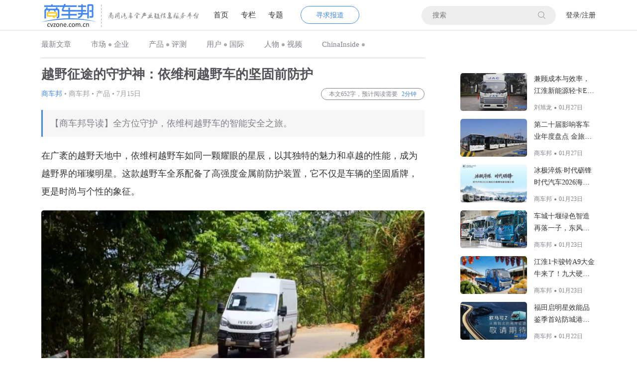

--- FILE ---
content_type: text/html; charset=utf-8
request_url: https://cvzone.com.cn/article/detail/id/15526
body_size: 10154
content:
<!DOCTYPE html> <html lang="zh-cn"> <head> <meta charset="utf-8"> <title>商车邦-越野征途的守护神：依维柯越野车的坚固前防护</title> <meta http-equiv="Content-Type" content="text/html; charset=utf-8"/> <meta http-equiv="X-UA-Compatible" content="IE=edge,chrome=1"> <meta name="viewport" content="width=device-width, initial-scale=1, minimum-scale=1, maximum-scale=1, user-scalable=no"> <link rel="stylesheet" href="/themes/simplebootx/Public/assets/css/global.css"> <link href="/themes/simplebootx/Public/assets/css/base.css" rel="stylesheet" media="all"> <link href="/themes/simplebootx/Public/assets/css/zp_style.css" rel="stylesheet" media="all"> <link href="/themes/simplebootx/Public/assets/css/mm_style.css" rel="stylesheet" media="all"> <script type="text/javascript" src="/themes/simplebootx/Public/assets/js/jquery-3.1.1.min.js"></script> <script type="text/javascript" src="/themes/simplebootx/Public/assets/js/jquery.min.js"></script> <style>    .tags {
        color: #7f8288;
        font-size: 12px;
    }

    .navSecond .active a {
        color: #4186f4;
    }
    .inputStyle{
        width: 100%;
    }
    .popBtnStyle{
        width: 100%;
    }
    .inputStyle01 {
        width: 190px;
    }
</style> </head> <body> <!-- start:头部 --> <div class="header"> <div class="wrapper loginAfter"> <a href="/" class="fl logo"> <img src="/themes/simplebootx/Public/assets/imgs/logo.png"> </a> <ul class="nav fl"> <li class=""> <a href="/">首页</a> </li> <li class=""> <a href="/Column/index">专栏</a> </li> <li class=""> <a href="/Subject/index">专题</a> </li> </ul> <a href="javascript:" class="fl blueBtnBor seekBtn xunqiuBtn">寻求报道</a> <ul class="fr loginBtn"> <li class="rnl"> <a href="javascript:" class="dengluBtn">登录</a>/</li> <li class="rnl"> <a href="javascript:" class="zhuCeBtn">注册</a> </li> </ul> <div class="fr searAll"> <input type="text" value="" name="" id="scpost" placeholder="搜索" class="fl" /> <a href="javascript:" class="fr searBtn" id="scbtn"> <img src="/themes/simplebootx/Public/assets/imgs/sousuo.png"> </a> </div> </div> </div> <script>        //退出登录
        function logout() {
            $.post("/user/index/loginout", { 'logout': 1 }, function (re) {
                console.warn(re);
                if (re.status === 1) {
                    var m = "Article";
                    console.log(m);
                    if ( m === "User"){
                        window.location.href = "/";
                    }else {
                        location.reload();
                    }
                }
            }, 'json');
        }
    </script> <div class="wrapper oh"> <ul class="navSecond leftMenu"> <li> <h5> <a href="/" class="">最新文章</a> </h5> </li> <li class="navbars"> <a href="/list/index/id/3" class="">市场</a> <i class="fl"></i> <a href="/list/index/id/4" class="">企业</a> </li><li class="navbars"> <a href="/list/index/id/5" class="">产品</a> <i class="fl"></i> <a href="/list/index/id/6" class="">评测</a> </li><li class="navbars"> <a href="/list/index/id/17" class="">用户</a> <i class="fl"></i> <a href="/list/index/id/18" class="">国际</a> </li><li class="navbars"> <a href="/list/index/id/10" class="">人物</a> <i class="fl"></i> <a href="/list/index/id/11" class="">视频</a> </li><li class="navbars"> <a href="/list/index/id/21" class="">ChinaInside</a> <i class="fl"></i> <a href="" class="navSecActive"></a> </li> </ul> </div> <!-- <script>    $(function () {
        $('.navbars').mouseover(function () {
            $(this).children('a').css({'color':'#4186f4'});
        });
        $('.navbars').mouseout(function () {
            $(this).children('a').css({'color':'#7f8288'});
        });
    })
</script> --> <!-- end:头部 --> <!-- start:登录 --> <div class="popBox dengluBox"> <div class="resignBox"> <form id="loform"> <a href="javascript:" class="closeBtn dengluClose">X</a> <h3>登录</h3> <div class="formList"> <input type="text" name="mobile" value="" placeholder="手机号/邮箱" class="inputStyle"> </div> <div class="formList"> <input type="password" name="password" value="" placeholder="密码" class="inputStyle"> </div> <div class="oh passStyle"> <input name="savepwd" type="checkbox" value="1" checked="checked" class="" />记住密码
                    <a href="/user/register/forgetpwd" class="fr">忘记密码</a> </div> </form> <div class="mart20 tc"> <input type="submit" value="登录" class="popBtnStyle logbtn"> <p class="mt15 tipss" style="color: red;"></p> <p class="popBoxTxt">没有账号，
                    <a href="javascript:" class="blueTxt regnow">立即注册</a> </p> </div> </div> </div> <!-- end:登录 --> <script>        $(function () {
            $('.logbtn').click(function () {
                var data = $('#loform').serialize();
                var str = '';
                $.post("/user/login/m_dologin", data, function (re) {
                    if (re.status == 0) {
                        $('.tipss').html(re.data);
                    } else if (re.status == 1) {
                        var avatar_src = re.data.avatar === null || re.data.avatar === "" ?"/themes/simplebootx/Public/assets/imgs/user.png":'/data/upload/' +re.data.avatar;
                        var nickname = re.data.user_nicename === null || re.data.user_nicename === ""?re.data.mobile:re.data.user_nicename;
                        str += '<div class="fr loginBtn loginBtn01 uself"><a href="javascript:;" class="loginStyle"><img width="38" height="38" style="border-radius: 50%" src="' + avatar_src + '" class="userIcon">' + nickname + '<img src="/themes/simplebootx/Public/assets/imgs/iconpull.png" class="iconpull"></a><div class="pullNav" style="display: none;"><a href="/;user/profile/avatar;">修改资料</a><a href="/;user/profile/password;">修改密码</a><a href="/;user/center/mycomment;">我的评论</a><a href="/;user/center/commentreply;">评论回复</a><a href="javascript:;" onclick="logout()">退出登录</a></div></div>';
                        $('.rnl').hide();
                        $('.loginBtn').append(str);
                        $('.dengluBox').hide();
                    }
                }, 'json');
            });
        })
    </script> <!-- start:注册 --> <div class="popBox zhuCeBox"> <div class="resignBox"> <a href="javascript:" class="closeBtn zhuCeClose">X</a> <h3>注册</h3> <form id="regform"> <div class="formList"> <input type="text" name="mobile" value="" placeholder="请输入手机号" class="inputStyle rmobile"> </div> <div class="formList oh"> <input type="text" name="mobile_code" value="" placeholder="请输入验证码" class="inputStyle inputStyle01 fl"> <button type="button" class="fr popObtain sendMsg">获取验证码</button> <button type="button" class="fr popObtain second" style="display: none"></button> </div> <div class="formList oh"> <input type="password" name="password" value="" placeholder="请输入密码" class="inputStyle"> </div> <div class="formList"> <input type="password" name="repassword" value="" placeholder="请再次输入密码" class="inputStyle"> </div> <div class="xieyi"> <!-- <input type="checkbox"> -->点击注册代表您已阅读并同意<a href="/user/register/protocol">用户协议</a> </div> </form> <div class="mart20 tc"> <input type="submit" value="注册" class="popBtnStyle regbtn"> <p style="color: red;" class="rtip mt15"></p> <p class="popBoxTxt"> <a href="javascript:" class="blueTxt loginnow">立即登录</a> </p> </div> </div> </div> <!-- end:注册 --> <script>        $(function () {
            $('.sendMsg').click(function () {
                var mobile = $('.rmobile').val();
                $.post("/user/register/send_vcode", { 'mobile': mobile }, function (re) {
                    if (re.status == 0) {
                        $('.rtip').html(re.data);
                        return false;
                    } else if (re.status == 1) {
                        $('.rtip').html("");
                        restCode();
                    }
                }, 'json');
            });
            function restCode() {
                $('.sendMsg').hide();
                var second = 60;
                $('.second').html('重新获取(' + second + ')');
                $('.second').show();
                var timer = setInterval(function () {
                    second -= 1;
                    if (second > 0) {
                        $('.second').html('重新获取(' + second + ')');
                    } else {
                        clearInterval(timer);
                        $('.sendMsg').show();
                        $('.second').hide();
                    }
                }, 1000);
            }
            $('.regbtn').click(function () {
                var data = $('#regform').serialize();
                var str = '';
                $.post("/user/register/m_mobile_register", data, function (re) {
                    if (re.status == 0) {
                        $('.rtip').html(re.data);
                    } else if (re.status == 1) {
                        str += '<div class="fr loginBtn loginBtn01 uself"><a href="javascript:;" class="loginStyle"><img width="38" height="38" style="border-radius: 50%" src="/themes/simplebootx/Public/assets/imgs/user.png" class="userIcon">' + re.data.mobile + '<img src="/themes/simplebootx/Public/assets/imgs/iconpull.png" class="iconpull"></a><div class="pullNav" style="display: none;"><a href="/;user/profile/avatar;">修改资料</a><a href="/;user/profile/password;">修改密码</a><a href="/;user/center/mycomment;">我的评论</a><a href="/;user/center/commentreply;">评论回复</a><a href="javascript:;" onclick="logout()">退出登录</a></div></div>';
                        $('.rnl').hide();
                        $('.loginBtn').append(str);
                        $(".zhuCeBox").hide();
                    }
                }, 'json');
            });
        })
    </script> <!-- start:寻求报道 --> <div class="popBox xunqiuBox"> <div class="resignBox tc xqbd"> <a href="javascript:" class="closeBtn xunqiuClose">X</a> <h3>注册</h3> <p class="xqbdTit">扫描二维码，添加“商车邦”微信为好友</p> <img src="/themes/simplebootx/Public/assets/imgs/ewm.png"> <div class="xqbdTxt"> <p>在微信留言并留下联系方式，注明寻求报道的方向：</p> <p>1.新产品寻求报道</p> <p>2.新品牌寻求报道</p> <p>3.新公司寻求报道</p> <p>4.商用车新闻爆料</p> </div> <a href="javascript:" class="blueBtn authorBtn iknow">我知道了</a> </div> </div> <!-- end:寻求报道 --> <script>        $(function () {
            var href = "/article/detail/id/15526";
            $('.navSecond li').each(function () {
                //alert($(this).attr('hh'));
                if ($(this).attr('hh') == href && $(this).attr('href') != '') {
                    $(this).addClass('active');
                }
            });
            //登录
            $(".dengluBtn").click(function () {
                document.getElementById("loform").reset();
                $(".dengluBox").show();
            });
            $(".dengluClose").click(function () {
                $(".dengluBox").hide();
            });
            //注册
            $(".zhuCeBtn").click(function () {
                document.getElementById("regform").reset();
                $(".zhuCeBox").show();
            });
            $(".zhuCeClose").click(function () {
                $(".zhuCeBox").hide();
            });
            //寻求报道
            $(".xunqiuBtn").click(function () {
                $(".xunqiuBox").show();
            });
            $(".xunqiuClose").click(function () {
                $(".xunqiuBox").hide();
            });
            $('.iknow').click(function () {
                $(".xunqiuClose").click();
            });
            $('.loginnow').click(function () {
                $('.zhuCeBox').hide();
                $(".dengluBox").show();
            });
            $('.regnow').click(function () {
                $(".dengluBox").hide();
                $('.zhuCeBox').show();
            });
            //点击标签跳转
            $(".tags").click(function () {
                // $(document).on('click','.tags',function () {
                var keyword = $(this).html();
                $.post("/search/searchnotes", { 'keyword': keyword }, function (re) {
                    if (re.status == 1) {
                        location.href = "/search/search" +'/keyword/'+ keyword+'/from/1';
                    } else {
                        alert(re.data);
                    }
                }, 'json');
            });
            //搜索功能
            $(document).on('click', '#scbtn', function () {
                var keyword = $('#scpost').val();
                if (keyword == '') {
                    alert('请输入关键词');
                } else {
                    $.post("/search/searchnotes", { 'keyword': keyword }, function (re) {
                        if (re.status == 1) {
                            location.href = "/search/search" +'/keyword/'+ keyword;
                        } else {
                            alert(re.data);
                        }
                    }, 'json');
                }
            });
            $('#scpost').on('keypress', function (ev) {
                if (event.keyCode == 13) {
                    var keyword = $('#scpost').val();
                    if (keyword == '') {
                        alert('请输入关键词');
                        return false;
                    } else {
                        $.post("/search/searchnotes", { 'keyword': keyword }, function (re) {
                            if (re.status == 1) {
                                location.href = "/search/search" +'/keyword/'+ keyword;
                            } else {
                                alert(re.data);
                            }
                        }, 'json');
                    }
                }
            });
            //下拉导航
            $(document).on('mouseover', ".loginBtn01", function () {
                $(".pullNav").css("display", "block");
            });
            $(document).on('mouseout', '.loginBtn01', function () {
                $(".pullNav").css("display", "none");
            });
        })
    </script> <script>        var _hmt = _hmt || [];
        (function() {
            var hm = document.createElement("script");
            hm.src = "https://hm.baidu.com/hm.js?885c3609de8721a402d24a8f966a60ec";
            var s = document.getElementsByTagName("script")[0];
            s.parentNode.insertBefore(hm, s);
        })();
    </script> <!-- <link rel="stylesheet" href="/themes/simplebootx/Public/assets/simpleboot/themes/simplebootx/theme.min.css"> --> <script src="/themes/simplebootx/Public/assets/js/ckplayer/ckplayer.js"></script> <style>			.othercommentTxt .repbox {
				margin: 10px 0 0 0;
			}
		</style> <div class="wrapper oh"> <div class="leftMenu fl mt15"> <div class="article"> <h4 class="articleTit">越野征途的守护神：依维柯越野车的坚固前防护</h4> <dl class="articleOther oh"> <dt class="fl"> <span class="xiaobian">商车邦</span> <span>•</span> <span>商车邦</span> <span>•</span> <span>产品</span> <span>•</span> <span>7月15日</span> </dt> <dd class="fr"> <span>本文652字，预计阅读需要
									<i>																				2分钟
									</i> </span> </dd> </dl> <p class="explain">【商车邦导读】全方位守护，依维柯越野车的智能安全之旅。</p> <div class="post-content"> <p style="line-height: 2em;"><span style="font-size: 18px; font-family: 微软雅黑, &quot;Microsoft YaHei&quot;;">在广袤的越野天地中，依维柯越野车如同一颗耀眼的星辰，以其独特的魅力和卓越的性能，成为越野界的璀璨明星。这款越野车全系配备了高强度金属前防护装置，它不仅是车辆的坚固盾牌，更是时尚与个性的象征。</span></p><p><img src="/data/upload/ueditor/20240715/6694c78a78363.png" title="36.png" alt="36.png"/></p><p style="line-height: 2em;"><span style="font-size: 18px; font-family: 微软雅黑, &quot;Microsoft YaHei&quot;;">让我们从依维柯越野车的坚固身躯说起。它采用了经过CAE分析和道路试验双重验证的高强度钢材，如同一座坚不可摧的钢铁堡垒，无论面对崇山峻岭、泥泞沼泽还是荒漠风沙，都能以无畏的姿态，抵御外界的冲击与碰撞，为驾驶者提供坚如磐石的前部保护。</span></p><p><img src="/data/upload/ueditor/20240715/6694c791821d8.png" title="37.png" alt="37.png"/></p><p style="line-height: 2em;"><span style="font-size: 18px; font-family: 微软雅黑, &quot;Microsoft YaHei&quot;;">依维柯越野车前防护装置的中部，点缀着精致的银色塑料装饰件，这些装饰件上还巧妙地融入了中国传统纹饰，宛如璀璨星辰，为车辆增添了一抹超凡脱俗的时尚感。</span></p><p><img src="/data/upload/ueditor/20240715/6694c79753083.png" title="38.png" alt="38.png"/></p><p style="line-height: 2em;"><span style="font-size: 18px; font-family: 微软雅黑, &quot;Microsoft YaHei&quot;;">更令人赞叹的是，依维柯越野车前防护装置中下部预留了绞盘选装位，为越野车爱好者提供了广阔的个性化改装空间。你可以根据自己的喜好和需求，将依维柯越野车打造成为独一无二的伙伴，一同征服未知与挑战的旅途。</span></p><p><img src="/data/upload/ueditor/20240715/6694c79d33115.png" title="39.png" alt="39.png"/></p><p style="line-height: 2em;"><span style="font-size: 18px; font-family: 微软雅黑, &quot;Microsoft YaHei&quot;;">此外，依维柯越野车前防护装置的格栅还可选配先进的360°摄像头和AEBS雷达，这如同为驾驶者提供了一双敏锐的“鹰眼”，使他们能够在行驶过程中全方位、无死角地洞察周围环境，极大地提升了行驶的安全性与便利性。</span></p><p><img src="/data/upload/ueditor/20240715/6694c7a3a45ce.png" title="40.png" alt="40.png"/></p><p style="line-height: 2em;"><span style="font-size: 18px; font-family: 微软雅黑, &quot;Microsoft YaHei&quot;;">依维柯越野车的高强度前防护装置，不仅是一款坚固的防护装备，更是一款集时尚气质、个性化改装空间和先进智能配置于一身的顶级越野车装备。它以卓越的品质和表现，为越野车爱好者们打开了通往无限可能的大门。</span></p><p><img src="/data/upload/ueditor/20240715/6694c7aa1c52e.png" title="41.png" alt="41.png"/></p><p style="line-height: 2em;"><span style="font-size: 18px; font-family: 微软雅黑, &quot;Microsoft YaHei&quot;;">如果你是对越野车充满热情、追求极致的探险者，那么依维柯越野车，搭载着高强度金属前防护装置，将是你征服征途的忠实伙伴，与你一同乘风破浪，勇往直前。</span></p> </div> <p class="otherExplain">本文经授权发布，不代表商车邦立场。如若转载请联系原作者。</p> <div class="otherLabel"> <a href="/search/search/keyword/产品/from/1">产品</a> </div> <div class="shareLink"> <span class="sico">分享至</span> <a class="jiathis_button_cqq"> <img src="/themes/simplebootx/Public/assets/imgs/qq.png"> </a> <a class="jiathis_button_weixin"> <img src="/themes/simplebootx/Public/assets/imgs/wx.png"> </a> <a class="jiathis_button_tsina"> <img src="/themes/simplebootx/Public/assets/imgs/wb.png"> </a> <a href="http://www.jiathis.com/share" class="jiathis jiathis_txt jiathis_separator" target="_blank"></a> </div> <script type="text/javascript">              var jiathis_config = {
                  summary: "",
                  shortUrl: false,
                  hideMore: false
              }
					</script> <script type="text/javascript" src="http://v3.jiathis.com/code/jia.js" charset="utf-8"></script> </div> <div class="comment"> <div class="commentTit oh"> <h3 class="fl">我要评论</h3> <p class="fr articleLogin"> <a href="javascript:"
									 class="blueTxt commentlogin">登录
								</a>								后可以评论
							</p> </div> <script>              $(function () {
                  $(document).on('click', '.commentlogin', function () {
                      $(".dengluBox").show();
                  })
              })
					</script> <div class="mt15"> <form id="commentform"> <textarea class="areaTxt" name="content" id="commentTxt"></textarea> <input type="hidden" name="post_title" value="越野征途的守护神：依维柯越野车的坚固前防护"/> <input type="hidden" name="post_table" value="aa5fE+lASIO2WKytCbjONDywbRNhMHI/c1ArRMe4m6j7OQ"/> <input type="hidden" name="post_id" value="15526"/> <input type="hidden" name="to_uid" value="0"/> <input type="hidden" name="parentid" value="0"/> <input type="hidden" name="url" value="https://cvzone.com.cn/article/detail/id/15526"> </form> <div class="submitComment oh"> <button type="button" class="fr subcomment">提交评论</button> </div> </div> </div> <div class="commentTit commentsTit"> <h3 class="">评论详情</h3> </div> <div class="comment mt15 comcon"> <div class="pagination"> <ul></ul> </div> </div> <script>            $(function () {
                var hasComments = "";
                if (!hasComments) {
                    $(".commentsTit,.comcon").hide();
                }
                /**
                 * 提交评论
                 */
                $(document).on('click', '.subcomment', function () {
                    var data = $('#commentform').serialize();
                    $.post("/comment/comment/do_post", data, function (re) {
                        var str = '';
                        if (re.status === 1 || re.status === "1") {
                            $("#commentTxt").val("");
                            var obj = re.data.s;
                            var uobj = re.data.u;
                            uobj.avatar = uobj.avatar !== "" ? '/data/upload/' + uobj.avatar : '/public/images/headicon.png';
                            str += '<div class="oh mart20"><div class="commentImg fl"><img src="' + uobj.avatar + '"></div><div class="commentTxtBox"><div class="oh commentTxt"><span class="commentName fl">' + obj.full_name + '</span><span class="fl commentTime">' + obj.ctime + '</span><a href="javascript:;" onclick="reply(this)" class="blueTxt fr">回复</a></div><p>' + obj.content + '</p></div></div>';
                            $('.comcon').prepend(str);
                            $(".commentsTit,.comcon").show();
                        } else {
                            alert(re.info);
                            return false;
                        }
                    }, 'json');
                });
            });

            function reply(ev) {
                var str = '<div class="commentTxtBox repbox" style="display: none"><input type="text" class="reptxt" style="width: 580px;height: 30px;border:1px solid #dcdcdc">&nbsp;<a href="javascript:;" onclick="subrep(this)" class="blueTxt resub" style="height:30px;line-height:30px;padding:0 10px;border-radius:5px;background:#4186f4;color:#fff;">提交</a></div>';
                var para = $(ev).parents('.commentdata');
                $('.repbox').remove();
                para.after(str);
                $('.repbox').show();
                $('.reptxt').focus();
            }

            function subrep(ev) {
                var pera = $(ev).parent().prev('.commentdata');
                var rparent = $(ev).parent();
                var ap = $(ev).parents('.oth').children('.othercommentTxt');
                var data = {
                    'post_title': "越野征途的守护神：依维柯越野车的坚固前防护",
                    'post_table': "dd4741tlzBO3fxv2v9KR22qdXHl9AC/yI8Ulh24gsb/VEA",
                    'post_id': "15526",
                    'to_uid': pera.attr('data-uid'),
                    'parentid': pera.attr('data-id'),
                    'content': $(ev).prev('input').val(),
                    'url': encodeURIComponent(location.href)
                };
                $.post("/comment/comment/do_post", data, function (re) {
                    var str = '';
                    if (re.status == 1) {
                        var obj = re.data.s;
                        var uobj = re.data.u;
                        str += '<li class="commentdata" data-id="' + re.data.id + '" data-uid="' + uobj.id + '" data-username="' + obj.full_name + '" id="comment' + re.data.id + '"><div class="oh commentTxt"><span class="commentName fl">' + obj.full_name + '</span><span class="fl commentTime">' + obj.ctime + '</span></div><p>' + obj.content + '</p></li>';
                        rparent.remove();
                        ap.prepend(str);
                    } else if (re.status == 0) {
                        alert(re.info);
                    }
                }, 'json');
            }
				</script> <div class="articleBorder"> <div class="commentTit"> <h3 class="">相关文章</h3> </div> <ul class="articleBox oh"> <li> <a href="/article/detail/id/17912"> <div class="labelGroup"> <!-- --> <span class="labelStyle">产品</span> <!-- --> <!-- --> <span class="labelStyle bluebgStyle">原创</span> <!-- --> </div> <img src="https://cvzone.com.cn/data/upload/uploadfile/20260127133203.jpeg"> <p>兼顾成本与效率，江淮新能源轻卡EV9具有哪些差异化技术优势</p> </a> </li><li> <a href="/article/detail/id/17908"> <div class="labelGroup"> <!-- --> <span class="labelStyle">产品</span> <!-- --> <!--  --> </div> <img src="https://cvzone.com.cn/data/upload/uploadfile/20260126135906.jpeg"> <p>第二十届影响客车业年度盘点 金旅客车三大奖项荣耀绽放</p> </a> </li><li> <a href="/article/detail/id/17899"> <div class="labelGroup"> <!-- --> <span class="labelStyle">产品</span> <!-- --> <!--  --> </div> <img src="https://cvzone.com.cn/data/upload/uploadfile/20260123104514.jpeg"> <p>冰极淬炼·时代砺锋 时代汽车2026海拉尔高寒性能征服之旅即将启程</p> </a> </li><li> <a href="/article/detail/id/17900"> <div class="labelGroup"> <!-- --> <span class="labelStyle">产品</span> <!-- --> <!--  --> </div> <img src="https://cvzone.com.cn/data/upload/uploadfile/20260123105611.jpeg"> <p>车城十堰绿色智造再落一子，东风商用车D600新智慧工厂投产启新程！</p> </a> </li><li> <a href="/article/detail/id/17897"> <div class="labelGroup"> <!-- --> <span class="labelStyle">产品</span> <!-- --> <!--  --> </div> <img src="https://cvzone.com.cn/data/upload/uploadfile/20260122155601.jpeg"> <p>江淮1卡骏铃A9大金牛来了！九大硬核升级，真的不一般</p> </a> </li><li> <a href="/article/detail/id/17902"> <div class="labelGroup"> <!-- --> <span class="labelStyle">产品</span> <!-- --> <!--  --> </div> <img src="https://cvzone.com.cn/data/upload/uploadfile/20260123171241.jpeg"> <p>福田启明星效能品鉴季首站防城港站即将启幕，欧马可Z领军出征</p> </a> </li> </ul> </div> </div> <div class="rightMenu fr mt15"> <!-- start:作者 --> <!-- end:作者 --> <!-- start:小图文 --> <a href="/article/detail/id/17912" class="fr"> <dl class="smallPicList oh mt15"> <dt> <img src="https://cvzone.com.cn/data/upload/uploadfile/20260127133203.jpeg"> </dt> <dd> <h5>兼顾成本与效率，江淮新能源轻卡EV9具有哪些差异化技术优势</h5> <ul class="picBottom"> <li>刘旭龙</li> <li> <i></i> </li> <li>01月27日</li> </ul> </dd> </dl> </a> <a href="/article/detail/id/17908" class="fr"> <dl class="smallPicList oh mt15"> <dt> <img src="https://cvzone.com.cn/data/upload/uploadfile/20260126135906.jpeg"> </dt> <dd> <h5>第二十届影响客车业年度盘点 金旅客车三大奖项荣耀绽放</h5> <ul class="picBottom"> <li>商车邦</li> <li> <i></i> </li> <li>01月27日</li> </ul> </dd> </dl> </a> <a href="/article/detail/id/17899" class="fr"> <dl class="smallPicList oh mt15"> <dt> <img src="https://cvzone.com.cn/data/upload/uploadfile/20260123104514.jpeg"> </dt> <dd> <h5>冰极淬炼·时代砺锋 时代汽车2026海拉尔高寒性能征服之旅即将启程</h5> <ul class="picBottom"> <li>商车邦</li> <li> <i></i> </li> <li>01月23日</li> </ul> </dd> </dl> </a> <a href="/article/detail/id/17900" class="fr"> <dl class="smallPicList oh mt15"> <dt> <img src="https://cvzone.com.cn/data/upload/uploadfile/20260123105611.jpeg"> </dt> <dd> <h5>车城十堰绿色智造再落一子，东风商用车D600新智慧工厂投产启新程！</h5> <ul class="picBottom"> <li>商车邦</li> <li> <i></i> </li> <li>01月23日</li> </ul> </dd> </dl> </a> <a href="/article/detail/id/17897" class="fr"> <dl class="smallPicList oh mt15"> <dt> <img src="https://cvzone.com.cn/data/upload/uploadfile/20260122155601.jpeg"> </dt> <dd> <h5>江淮1卡骏铃A9大金牛来了！九大硬核升级，真的不一般</h5> <ul class="picBottom"> <li>商车邦</li> <li> <i></i> </li> <li>01月23日</li> </ul> </dd> </dl> </a> <a href="/article/detail/id/17902" class="fr"> <dl class="smallPicList oh mt15"> <dt> <img src="https://cvzone.com.cn/data/upload/uploadfile/20260123171241.jpeg"> </dt> <dd> <h5>福田启明星效能品鉴季首站防城港站即将启幕，欧马可Z领军出征</h5> <ul class="picBottom"> <li>商车邦</li> <li> <i></i> </li> <li>01月22日</li> </ul> </dd> </dl> </a> <!-- end:小图文 --> </div> </div> <!-- start:头部 --> <div class="footer oh"> <div class="wrapper oh foot"> <dl class="fl footAbout"> <dt>关于商车邦</dt> <dd><a href="/portal/aboutus/about">关于我们</a></dd> <dd><a href="/portal/aboutus/seek">寻求报道</a></dd> <dd><a href="/portal/aboutus/cooperate">商务合作</a></dd> <dd><a href="/portal/aboutus/contribute">我要投稿</a></dd> </dl> <dl class="fl footAbout"> <dt>入驻平台</dt> <dd> <ul class="landPlatform oh"> <li><a target="_blank" href="https://www.toutiao.com/c/user/62362659900/#mid=1592787872936967">今日头条</a></li> <li><a target="_blank" href="http://a.mp.uc.cn/media?mid=727eacf9bfc8422d9c26e66077062874&amp;from=xss&amp;uc_param_str=frdnsnpfvecpntnwprdssskt&amp;uc_biz_str=S:custom%7CC:iflow_ncmt">大鱼号</a></li> <li><a target="_blank" href="https://baijiahao.baidu.com/u?app_id=1601062371498891&amp;fr=bjharticle">百家号</a></li> <li><a target="_blank" href="https://chejiahao.autohome.com.cn/Authors/68522201#pvareaid=2108153">车家号</a></li> <li><a target="_blank" href="https://www.qctt.cn/author/1170616">汽车头条</a></li> <li><a target="_blank" href="http://mp.sohu.com/profile?xpt=MTAxOTc4NTY0NDk5MTM4OTY5NkBzb2h1LmNvbQ==&amp;_f=index_pagemp_1">搜狐号</a></li> <li><a target="_blank" href="https://new.qq.com/omn/author/22072412">企鹅号</a></li> <li><a target="_blank" href="http://www.yidianzixun.com/channel/m851269?searchword=%E5%95%86%E8%BD%A6%E9%82%A6">一点资讯</a></li> <li><a target="_blank" href="https://weibo.com/6490491083/manage">新浪微博</a></li> <li><a target="_blank" href="https://cvzone.com.cn/sitemap.html">网站地图</a></li> </ul> </dd> </dl> <dl class="fl footAbout"> <dt>合作伙伴</dt> <dd> <ul class="coopPartner oh"> <li><a target="_blank" href="http://www.xmjl.com/index.html?aspxerrorpath=/products.aspx">金旅客车</a></li> <li><a target="_blank" href="http://www.volvotrucks.com.cn/zh-cn/home.html">沃尔沃卡车</a></li> <li><a target="_blank" href="http://www.aumantruck.com/">福田戴姆勒</a></li> <li><a target="_blank" href="http://www.fawjiefang.com.cn">一汽解放</a></li> <li><a target="_blank" href="http://www.dfcv.com.cn/Index.aspx">东风商用车</a></li> <li><a target="_blank" href="https://www.weichaipower.com/">潍柴动力</a></li> <li><a target="_blank" href="http://www.cnhtc.com.cn/view/index.aspx">中国重汽</a></li> <li><a target="_blank" href="http://www.jac.com.cn">江淮汽车</a></li> <li><a target="_blank" href="https://www.daimler.com/en/">戴姆勒集团</a></li> <li><a target="_blank" href="https://www.scania.com/cn/zh_cn/home.html">斯堪尼亚中国</a></li> <li><a target="_blank" href="http://www.manchina.com.cn">曼恩商用车中国</a></li> <li><a target="_blank" href="https://cv.byd.com/">比亚迪商用车</a></li> <li><a target="_blank" href="http://www.naveco.com.cn/">南京依维柯</a></li> <li><a target="_blank" href="http://www.foton.com.cn/webback/html/index.html">福田汽车</a></li> <li><a target="_blank" href="https://www.cummins.com.cn/">康明斯中国</a></li> <li><a target="_blank" href="https://www.dayunmotor.com/?medium=01&amp;key2=%EF%BF%BD%EF%BF%BD%EF%BF%BD%EF%BF%BD&amp;category_path=01.00.00.00.00.00&amp;sort_type=sort_sale_amt_desc">大运重卡</a></li> <li><a target="_blank" href="https://www.geelycv.com/#/index">远程汽车</a></li> <li><a target="_blank" href="https://www.beijingtrucks.com/">北汽重卡</a></li> </ul> </dd> </dl> <dl class="fr ewmList"> <!-- <dt><img src="/themes/simplebootx/Public/assets/imgs/ewm.png" /></dt> --> <dt><img src="/themes/simplebootx/Public/assets/imgs/ewm.jpg" /></dt> <dd>扫描二维码，关注商车邦微信</dd> </dl> </div> <!-- <div class="wrapper oh"> <a href="http://www.miitbeian.gov.cn/" class="beian" target="_blank">京ICP备18007823号</a> </div> --> <div style="width:300px;margin:0 auto; padding:20px 0;"> <a target="_blank" href="http://www.beian.miit.gov.cn" style="display:inline-block;text-decoration:none;height:20px;line-height:20px;"> <p style="float:left;height:20px;line-height:20px;margin: 0px 0px 0px 50px; color:#939393;">京ICP备18007823号</p> </a> <div></div> <a target="_blank" href="https://www.beian.gov.cn/" style="display:inline-block;text-decoration:none;height:20px;line-height:20px;"> <img src="/themes/simplebootx/Public/assets/images/beiAn.png" style="float:left;" /> <p style="float:left;height:20px;line-height:20px;margin: 0px 0px 0px 5px; color:#939393;">京公网安备 11010502035343号</p> </a> </div> </div> <!-- end:头部 --> <script>        $(function () {
            var issetAboutArticles = 'Array';
            if (!issetAboutArticles) {
                $(".articleBorder").hide();
            }
            $(".post-content img").attr("title","");
        });
		</script> </body> </html>

--- FILE ---
content_type: text/css
request_url: https://cvzone.com.cn/themes/simplebootx/Public/assets/css/global.css
body_size: 1788
content:
/* 焦点图 */
div,dl,dt,dd,ul,ol,li,h1,h2,h3,h4,h5,h6,pre,form,p,blockquote,th,td {
	margin:0;
	padding:0;
}
body {
	font-size:16px;
	font-family:"微软雅黑",Helvetica;
	overflow-x:hidden;
}
img {
	border:none;
}
.slidest .slide .slide-left img {
	min-height:250px;
	*height:250px;
}
*,*:before,*:after {
	-webkit-box-sizing:border-box;
	-moz-box-sizing:border-box;
	box-sizing:border-box;
}
.clearfix:before,.clearfix:after {
	content:" ";
	display:table;
}
.clearfix:after {
	clear:both;
}
.example-slide {
	width:770px;
	height:327px;
	position:relative;
	margin-bottom: 7px;
}
.example-slide .slidest {
	position:absolute;
	z-index:100;
	width:770px;
}
.slidest .slides_container .slide-all {
	float:left;
	width:770px;
}
.slides_container .slide-all a {
	width:100%;
	display:block;
	overflow:hidden;
}
.slides_container .slide-all a img {
	width:100%;
}
.slidest .caption {
	z-index:500;
	position:absolute;
	left:0;
	background:url(../images/whitebg.png) repeat;
	color:#fff;
	bottom:0;
	height:38px;
	width:100%;
	_height:58px;
}
.slidest .caption p {
	height:38px;
	line-height:38px;
	padding-left:10px;
}
.slidest .slides_container .slide-left {
	float:left;
	width:344px;
}
.slidest .slides_container .slide-right {
	float:right;
	position:relative;
	width:352px;
	padding-left:20px;
	_padding-left:10px;
}
.slides_container .slide-left img {
	width:344px;
	display:block;
	overflow:hidden;
}
.slidest .slides_container {
	width:770px;
	overflow:hidden;
	position:relative;
	display:none;
}
.slidest .slides_container .slide {
	width:770px;
	height:327px;
	display:block;
}
.dottedBg{
	width: 76px;
	height: 327px;
	background: rgba(0,0,0,0.2);
	z-index: 10;
	overflow: hidden;
}
.dottedBgLeft{
	position:absolute;
	top: 0px;
	left:0px;
	border-top-left-radius: 5px;
	border-bottom-left-radius: 5px;
}
.dottedBgRight{
	position:absolute;
	top: 0px;
	right:0px;
	border-top-right-radius: 5px;
	border-bottom-right-radius: 5px;
}
.slidest .prev {
	position:absolute;
	display:block;
	z-index:100;
	background:url(../images/left-btn.png) no-repeat;
	top:50%;
	left: 50%;
	width:40px;
	height:40px;
	-webkit-transform: translate(-50%, -50%);
    -moz-transform: translate(-50%, -50%);
    -ms-transform: translate(-50%, -50%);
    -o-transform: translate(-50%, -50%);
    transform: translate(-50%, -50%);
}
.slidest .next {
	right:0px;
	position:absolute;
	display:block;
	z-index:100;
	background:url(../images/right-btn.png) no-repeat;
	top:50%;
	left: 50%;
	width:40px;
	height:40px;
	-webkit-transform: translate(-50%, -50%);
    -moz-transform: translate(-50%, -50%);
    -ms-transform: translate(-50%, -50%);
    -o-transform: translate(-50%, -50%);
    transform: translate(-50%, -50%);
}
/*.slidest a.next:hover {
	background:url(../images/topicarrow_hover.png) 40px 0px;
}
.slidest a.prev:hover {
	background:url(../images/topicarrow_hover.png) 0px 0px;
}*/
.slidest .pagination {
	/*margin-left:290px;
	padding-left:60px\9;*/
	height:4px;
	padding:10px 0;
	position: absolute;
	bottom: 10px;
	left: 50%;
	-webkit-transform: translate(-50%, 0%);
    -moz-transform: translate(-50%, 0%);
    -ms-transform: translate(-50%, 0%);
    -o-transform: translate(-50%, 0%);
    transform: translate(-50%, 0%);
    z-index: 10;
}
.slidest .pagination li {
	float:left;
	margin:0 2px;
	list-style:none;
}
.slidest .pagination li a {
	width:30px;
	height:0;
	padding-top:4px;
	background-color:#ddd;
	float:left;
	overflow:hidden;
}
.slidest .pagination li.current a {
	background-color:#2498ff;
	width:50px;
}
/*.slidest:hover  a.prev {
	background:url(../images/topicarrow_hover.png) 0px 0px;
}
.slidest:hover a.next {
	background:url(../images/topicarrow_hover.png) 40px 0px;
}*/
/*右边文字*/
.slide-right .hotinfo-tit {
	text-align:left;
	padding:10px 5px;
	font-size:22px;
	font-weight:bold;
	line-height:30px;
	font-family:微软雅黑;
	font-style:normal;
}
.slide-right .hotinfo-desc {
	font-size:12px;
	line-height:15px;
	margin-top:10px;
}
.slide-right .hotinfo-item {
	font-size:12px;
	padding:10px 0;
	position:relative;
	margin-top:10px;
}
.slide-right .hotinfo-item img {
	display:inline-block;
	width:32px;
	height:32px;
	border-radius:100%;
	margin-right:10px;
	vertical-align:middle;
	overflow:visible;
}
.slide-right .p-color,.p-color:hover,.p-color a,.p-color a:hover {
	color:#2498fd;
}
.left {
	float:left;
}
.slide-right .hotinfo-item .hotinfo-link {
	position:absolute;
	width:90px;
	height:34px;
	top:10px;
	right:0;
}
.slide-right .author {
	padding-bottom:3px;
}
.slide-right .author p a {
	font-size:12px;
	text-decoration:none;
}
.slide-right .hotinfo-link .button {
	padding:8px 20px;
	font-size:12px;
	display:inline-block;
	border-style:solid;
	border-width:1px;
	cursor:pointer;
	font-weight:normal;
	line-height:normal;
	position:relative;
	text-decoration:none;
	text-align:center;
	background-color:#2498fd;
	border-color:#2498fd;
	color:#ffffff;
}
.slide-right img.doublearrow {
	height:12px;
	width:12px;
	position:absolute;
	margin-top:3px;
}

.slideLeft{
	position: relative;
	width: 483px;
	height: 327px;
	border-radius: 5px;
	overflow: hidden;
}
.slideLeft img{
	width: 100%;
}
.slideWord{
	position: absolute;
	bottom: 0px;
	left: 0px;
	width: 100%;
	padding: 16px 2%;
	text-align: center;
	font-size: 20px;
	background: rgba(0,0,0,0.8);
	border-bottom-left-radius: 5px;
	border-bottom-right-radius: 5px;
	color: #fff;
}
.slideRight{
	width: 272px;
}
.slideTwo{
	display: block;
	position: relative;
	height: 156px;
	border-radius: 5px;
	overflow: hidden;
}
.slideTwo img{
	width: 100%;
	/*height: 200px;*/
}
.slideSmallWord{
	width: 100%;
	padding: 6px 3% 5px 3%;
}
.slideSmallWord span{
	font-size: 14px;
	line-height: 14px;
	display: -webkit-box;
	-webkit-box-orient: vertical;
	-webkit-line-clamp: 2;
	overflow: hidden;
	text-align: left;
	color: #fff;
}
.slideThree{
	margin: 15px 0 0 0;
}

--- FILE ---
content_type: text/css
request_url: https://cvzone.com.cn/themes/simplebootx/Public/assets/css/base.css
body_size: 1831
content:
html, body, div, span, h1, h2, h3, h4, h5, h6, p, a, em, img, q, s, small, strong, b, u, i, dl, dt, dd, ol, ul, li, form, label, table, caption, tbody, tfoot, thead, tr, th, td, article, footer, header, menu, nav, section, time, audio, video, button, textarea {
	margin: 0;
	padding: 0;
	border: 0;
	font-size: 14px;
	font-family: "Microsoft YaHei";
	font-weight: normal;
	vertical-align: baseline;
	text-decoration: none;
	color: #343434;
}
a {
	display: inline-block;
	text-decoration: none;
}
ol, ul {
	list-style: none;
}
blockquote, q {
	quotes: none;
}
blockquote:before, blockquote:after, q:before, q:after {
	content: '';
	content: none;
}
table {
	border-collapse: collapse;
	border-spacing: 0;
}
img{
	border-radius: 5px;
    overflow: hidden;
}
input,textarea,select{
	font-family: "微软雅黑";
}
.tc{
	text-align: center;
}
.clear {
	clear: both;
}
.fl {
	float: left;
}
.fr {
	float: right;
}
.oh{
	overflow: hidden;
}
.clearfloat {
	zoom: 1;
}
.clearfloat:after {
	display: block;
	clear: both;
	content: "";
	overflow: hidden;
	height: 0;
}
.spill {
	white-space: nowrap;
	overflow: hidden;
	text-overflow: ellipsis;
}
.wrapper{
	width: 1114px !important;
	margin: 0 auto;
}
.fs12{
	font-size: 12px;
}
.fs14{
	font-size: 14px;
}
.blueBtnBor{
	border: 1px solid #4186f4;
	color: #4186f4;
	border-radius: 50px;
}
.blueBtnBor:hover{
	border: 1px solid #4186f4;
	background: #4186f4;
	color: #fff;
}
.blueBtn{
	background: #4186f4;
	color: #fff;
	border-radius: 50px;
}
.blueBtn:hover{
	background: #5092fa;
}
.blackBtn{
	background: rgba(0,0,0,0.4);
}
/*.blueBtn{
	background: #4186f4;
}*/
/*==start:头部==*/
.header{
	height: 62px;
	border-bottom: 2px solid #eee;
}
.logo{
	margin: 7px 0 0 0;
}
.nav{
	margin: 0 0 0 20px;
}
.nav li{
	float: left;
	height: 60px;
	line-height: 60px;
	margin-right: 5px;
}
.nav li a{
	padding: 0 10px;
	font-size: 15px;
}
.nav li.navActive{
	border-bottom: 4px solid #4186f4;
}
.nav li.navActive a{
	font-weight: bold;
}
.nav li:hover{
	border-bottom: 4px solid #4186f4;
}
.nav li:hover a{
	color: #4186f4;
	/*font-weight: bold;*/
}
.seekBtn{
	height: 36px;
	line-height: 36px;
	padding: 0 30px;
	margin: 12px 20px;
	font-size: 14px;
}
.searAll{
	width: 270px;
	height: 38px;
	background: #eeeeee;
	border-radius: 100px;
	margin: 12px 20px 0 0px;
}
.searAll input{
	width: 210px;
	height: 38px;
	line-height: 38px;
	background: none;
	border:none;
	outline: none;
	margin: 0 0 0 20px;
	/*font-weight: bold;*/
	font-size: 14px;
}
.searBtn{
	margin: 11px 20px 0 0;
}
.loginBtn li{
	float: left;

}
.loginBtn li a{
	line-height: 62px;
	font-size: 14px;
}
.loginBtn li a:hover{
	color: #4186f4;
}
.navSecond{
	height: 55px;
	line-height: 55px;
	border-bottom: 1px solid #d2d2d2;
}
.navSecond li{
	margin: 0 40px 0 0;
}
.navSecond li,.navSecond li a{
	float: left;
}
.navSecond li h5 a{
	/*font-weight: bold;*/
	color: #7f8288;
}
.navSecond li a{
	color: #7f8288;
	font-size: 15px;
}
.navSecond li a:hover{
	color:#4186f4; 
}
.navSecond li a.navSecActive{
	color:#4186f4; 
}
.navSecond li i{
	/*display: inline-block;*/
	width: 6px;
	height: 6px;
	background: #aaa;
	border-radius: 100px;
	margin: 24.5px 5px;
}
/*.navSecond li:hover i{
	background: #4186f4;
}*/
/*==end:头部==*/
/*==start:底部==*/
.footer{
	min-height: 334px;
	background: #272b32;
	margin: 45px 0 0 0;
}
.foot{
	margin-top: 42px;
}
.footAbout{
	margin: 0 42px 0 0;
}
.footAbout dt{
	font-size: 14px;
	color: #fff;
	margin-bottom: 46px;
}
.footAbout dd{
	margin-bottom: 26px;
}
.footAbout dd a{
	font-size: 14px;
	color: rgba(255,255,255,0.4);
}
.footAbout dd a:hover{
	color: rgba(255,255,255,1);
}
.landPlatform{
	width: 210px;
}
.landPlatform li{
	float: left;
	/*max-width: 68px;
	max-height: 30px;*/
	margin:0 20px 26px 0;
	text-align: center;
	/*overflow: hidden;*/
}
/*.landPlatform li:nth-child(3n+1){
	margin-right: 0px;
}*/
.landPlatform li a{
	/*opacity: 0.3;*/
	color: rgba(255,255,255,0.4);
}
/*.landPlatform li a:hover{
	opacity: 0.9;
}*/
.landPlatform li a img{
	max-width: 68px;
	max-height: 30px;
}
.coopPartner{
	width: 420px;
}
.coopPartner li{
	float: left;
	width: 120px;
	max-height: 80px;
	overflow: hidden;
	margin:0 30px 26px 0;
}
.coopPartner li:nth-child(3n){
	margin: 0 0 26px 0;
}
.coopPartner li a{
	color: rgba(255,255,255,0.4);
}
.coopPartner li a img{
	width: 100%;
}
.ewmList{
	width: 180px;
	text-align: center;
	margin: 50px 0 0 0;
}
.ewmList dt img{
	border-radius: 0px;
}
.ewmList dd{
	color: rgba(255,255,255,0.4);
	font-size: 12px;
}
.beian{
	font-size: 14px;
	color: rgba(255,255,255,0.4);
}
.beian:hover{
	color: rgba(255,255,255,1);
}
/*==end:底部==*/
.leftMenu{
	width: 770px;
}
.rightMenu{
	width: 272px;
}
.imgTag{
	position: absolute;
	top: 5px;
	left: 5px;
	z-index: 999;
}
.imgTag li{
	float: left;
	height: 22px;
	line-height: 22px;
	padding: 0 8px;
	border-radius: 30px;
	color: #fff;
	margin: 0 5px 0 0;
	font-size: 12px;
}
.imgTag li.blueBtn{
	background: rgba(65,134,244,0.7);
}

.bigAdvert .hotTag{
	position: absolute;
	top: 0px;
	left: 0px;
	width: 30px;
	height: 42px;
	z-index: 999;
}
.green{
	background: #3abd9d;
}

--- FILE ---
content_type: text/css
request_url: https://cvzone.com.cn/themes/simplebootx/Public/assets/css/zp_style.css
body_size: 2140
content:
/*==start:首页==*/
.indexPiclist{
	display: block;
	padding: 8px 0;
}
.indexPiclist:hover{
	background: #f5f5f5;
}
.indexPiclist:hover dd h1{
	color: #4186f4;
}
/*.indexPiclistGreen:hover dd h1{
	color: #3abd9d;
}
.indexPiclistPurple:hover dd h1{
	color: #9a3abd;
}
.indexPiclistOrange:hover dd h1{
	color: #e68639;
}*/
.piclist dt{
	width: 272px;
	height: 156px;
	position: relative;
	overflow: hidden;
	border-radius: 5px;
}
.piclist dt img{
	width: 100%;
}
.piclist dd{
	height: 156px;
	margin-left: 286px;
	position: relative;
}
.piclist dd h1{
	color: #515356;
	font-size: 22px;
	max-height: 64px;
	line-height: 32px;
	font-weight: bold;
	display: -webkit-box;
	-webkit-box-orient: vertical;
	-webkit-line-clamp: 2;
	overflow: hidden;
}
.piclist dd p{
	height: 70px;
	line-height: 22px;
	color: #7f8288;
	display: -webkit-box;
	-webkit-box-orient: vertical;
	-webkit-line-clamp: 3;
	overflow: hidden;
	margin:5px 0 0 0;
}
.picBottom{
	height: 15px;
	line-height: 15px;
}
.picBottom{
	position: absolute;
	bottom: 0px;
	left: 0px;
}
.picBottomTag{
	position: absolute;
	bottom: 0px;
	right: 0px;
}
.picBottom li,.picBottomTag li{
	float: left;
	color: #7f8288;
	font-size: 12px;
}
.picBottom li:first-child{
	max-width: 46px;
	white-space: nowrap;
	overflow: hidden;
	text-overflow: ellipsis;
}
.picBottom li i{
	display: inline-block;
	width: 4px;
	height: 4px;
	background: #7d7d7d;
	border-radius: 100px;
	margin: 5.5px 5px;
}
.picBottomTag li{
	margin-right: 25px;
}
.picBottomTag li:last-child{
	margin-right: 0px;
}
.picBottomTag li .tags{
	margin-right: 5px;
}
.picBottomTag li .tags:last-child{
	margin-right: 0px;
}
.liulan{
	background: url(../images/liulan.png) no-repeat left center;
	padding-left: 20px;
	margin-left: 10px;
}
.liuyan{
	background: url(../images/liuyan.png) no-repeat left center;
	padding-left: 20px;
	margin-left: 10px;
}
.biaoqian{
	background: url(../images/biaoqian.png) no-repeat left center;
	padding-left: 20px;
}
.bigAdvert{
	position: relative;
	width: 100%;
	height: 190px;
	border-radius: 5px;
	overflow: hidden;
	display: block;
	/*margin: 8px 0;*/
}
.bigAdvert img{
	width: 100%;
}
.bigAdvertWord{
	position: absolute;
	top: 0px;
	left: 0px;
	width: 100%;
	height: 100%;
	/*background: rgba(0,0,0,0.4);*/
}
.bigAdvertWord h1{
	font-size: 20px;
	height: 30px;
	color: #fff;
	margin: 66px 20px 10px 20px;
}
.smallAdvertWord h1{
	margin: 50px 20px 5px 20px;
}
.bigAdvertWord p{
	font-size: 12px;
	max-height: 48px;
	line-height: 24px;
	color: #fff;
	margin: 0 20px;
	overflow: hidden;
	display: -webkit-box;
	-webkit-box-orient: vertical;
	-webkit-line-clamp: 2;
}
.browseBtn{
	display: block;
	width: 140px;
	height: 30px;
	line-height: 30px;
	text-align: center;
	color: #7f8288;
	border: 1px solid #bfbfbf;
	border-radius: 5px;
	margin: 0 auto;
	margin-top: 30px;
	margin-bottom:30px;
}
.browseBtn:hover{
	border: 1px solid #4186f4;
	color: #4186f4;
}
.smallAdvert{
	height: 156px;
	margin: 0px;
}
.smallAdvert h1{
	font-size: 20px;
	margin: 50px 20px 5px 20px;
}
.authorCont{
	width: 272px;
}
.authorList{
	border: 2px solid #eeeeee;
	border-radius: 5px;
	padding: 12px;
}
.authorList:hover{
	background: #f5f5f5;
	border: 2px solid #f5f5f5;
}
.authorTop{

}
.authorTop dt{
	float: left;
	width: 62px;
	height: 62px;
	border-radius: 100px;
	overflow: hidden;
}
.authorTop dd{
	float: left;
}
.authorTop .authorName{
	line-height: 62px;
	margin: 0 0 0 12px;
	color: #3a3b3e;
}
.authorTop .authorTag{
	float: right;
	width: 112px;
	height: 37px;
	background: url(../images/zuojia-biaoqian.png) no-repeat center top;
	background-size: 100%;
	text-align: center;
	color: #4186f4;
	padding-top: 13px;
	margin: 8px 0 0 0;
}
.authorDetail{
	line-height: 24px;
	max-height: 72px;
	display: -webkit-box;
	-webkit-box-orient: vertical;
	-webkit-line-clamp: 3;
	overflow: hidden;
	margin: 30px 0 0px 0;
	color: #7f8288;
}
.authorLine{
	margin:18px 0;
	border-bottom: 1px solid #dcdcdc;
}
.authorTrends li{
	line-height: 28px;
}
.authorTrends li a{
	display: block;
}
.authorTrends li h5{
	color: #7f8288;
}
.authorTrends li a{
	color: #3a3b3e;
}
.authorTrends li a:hover{
	color: #4186f4; 
}
.authorBtn{
	height: 42px;
	line-height: 42px;
	font-size: 16px;
	padding: 0 42px;
	display: block;
	text-align: center;
	margin: 10px 0 0 0;
}
.littleAdvert{
	width: 272px;
	height: 156px;
	float: right;
}
.littleAdvertWord{
	height: auto;
	bottom: 0px;
	top: auto;
	padding: 5px 0;
}
.littleAdvertWord p{
	font-size: 14px;
	display: -webkit-box;
	-webkit-box-orient: vertical;
	-webkit-line-clamp: 2;
	overflow: hidden;
	margin: 0px 10px;
}
.smallPicList{
	width: 272px;
	height: 77px;
}
.smallPicList dt{
	float: left;
	width: 134px;
	height: 77px;
	border-radius: 5px;
	overflow: hidden;
}
.smallPicList dt img{
	width: 100%;
}
.smallPicList dd{
	margin-left: 148px;
	height: 77px;
	position: relative;
}
.smallPicList dd h5{
	height: 48px;
	line-height: 24px;
	display: -webkit-box;
	-webkit-box-orient: vertical;
	-webkit-line-clamp: 2;
	overflow: hidden;
	margin-bottom: 10px;
}
.smallPicList:hover dd h5{
	color: #4186f4;
}
.smallPicListGreen:hover dd h5{
	color: #3abd9d;
}
/*==end:首页==*/
/*搜索结果页面*/
.resultTit{
	font-size: 18px;
	color: #333;
	padding-bottom: 10px;
	font-weight: bold;
}
.picBottomTag01 li{
	min-width: 155px;
}
.mt15{
	margin-top: 15px;
}
/*分页*/
.pagination {
	margin: 20px 0;
	text-align: center;
}

.pagination ul {
	display: inline-block;
	*display: inline;
	margin-bottom: 0;
	margin-left: 0;
	-webkit-border-radius: 0;
	-moz-border-radius: 0;
	border-radius: 0;
	*zoom: 1;
}

.pagination ul>li {
	display: inline
}

.pagination ul>li>a,.pagination ul>li>span {
	float: left;
	padding: 4px 10px;
	line-height: 20px;
	text-decoration: none;
	background-color: #fff;
	border:1px solid #4186f4;
	color: #4186f4;
}

.pagination ul>li>a:focus,.pagination ul>.active>a,.pagination ul>.active>span {
	background-color: #4186f4
}

.pagination ul>.active>a,.pagination ul>.active>span {
	color: #dfdfdf;
	cursor: default
}

.pagination ul>.disabled>span,.pagination ul>.disabled>a,.pagination ul>.disabled>a:hover,.pagination ul>.disabled>a:focus {
	color: #dfdfdf;
	cursor: default;
	background-color: transparent
}

.pagination ul>li:first-child>a,.pagination ul>li:first-child>span {
	border-left-width: 1px;
	-webkit-border-bottom-left-radius: 0;
	border-bottom-left-radius: 0;
	-webkit-border-top-left-radius: 0;
	border-top-left-radius: 0;
	-moz-border-radius-bottomleft: 0;
	-moz-border-radius-topleft: 0
}

.pagination ul>li:last-child>a,.pagination ul>li:last-child>span {
	-webkit-border-top-right-radius: 0;
	border-top-right-radius: 0;
	-webkit-border-bottom-right-radius: 0;
	border-bottom-right-radius: 0;
	-moz-border-radius-topright: 0;
	-moz-border-radius-bottomright: 0
}

.pagination-centered {
	text-align: center
}

.pagination-right {
	text-align: right
}

.pagination-large ul>li>a,.pagination-large ul>li>span {
	padding: 22px 30px;
	font-size: 17.5px
}

.pagination-large ul>li:first-child>a,.pagination-large ul>li:first-child>span {
	-webkit-border-bottom-left-radius: 0;
	border-bottom-left-radius: 0;
	-webkit-border-top-left-radius: 0;
	border-top-left-radius: 0;
	-moz-border-radius-bottomleft: 0;
	-moz-border-radius-topleft: 0
}

.pagination-large ul>li:last-child>a,.pagination-large ul>li:last-child>span {
	-webkit-border-top-right-radius: 0;
	border-top-right-radius: 0;
	-webkit-border-bottom-right-radius: 0;
	border-bottom-right-radius: 0;
	-moz-border-radius-topright: 0;
	-moz-border-radius-bottomright: 0
}

.pagination-mini ul>li:first-child>a,.pagination-small ul>li:first-child>a,.pagination-mini ul>li:first-child>span,.pagination-small ul>li:first-child>span {
	-webkit-border-bottom-left-radius: 0;
	border-bottom-left-radius: 0;
	-webkit-border-top-left-radius: 0;
	border-top-left-radius: 0;
	-moz-border-radius-bottomleft: 0;
	-moz-border-radius-topleft: 0
}

.pagination-mini ul>li:last-child>a,.pagination-small ul>li:last-child>a,.pagination-mini ul>li:last-child>span,.pagination-small ul>li:last-child>span {
	-webkit-border-top-right-radius: 0;
	border-top-right-radius: 0;
	-webkit-border-bottom-right-radius: 0;
	border-bottom-right-radius: 0;
	-moz-border-radius-topright: 0;
	-moz-border-radius-bottomright: 0
}

.pagination-small ul>li>a,.pagination-small ul>li>span {
	padding: 2px 10px;
	font-size: 11.9px
}

.pagination-mini ul>li>a,.pagination-mini ul>li>span {
	padding: 2px 6px;
	font-size: 10.5px
}
.pagination ul>li>a,.pagination ul>li>span {
	margin-right: 6px;
	color: #4186f4;
}

.pagination ul>li>a:hover,.pagination ul>li>span:hover {
	color: #fff;
	background-color: #4186f4;
}

.pagination ul>li:last-child>a,.pagination ul>li:last-child>span {
	margin-right: 0
}

.pagination ul>.active>a,.pagination ul>.active>span {
	color: #fff
}

.pagination ul>.disabled>span,.pagination ul>.disabled>a,.pagination ul>.disabled>a:hover {
	color: #fff;
	background-color: #4186f4;
}

--- FILE ---
content_type: text/css
request_url: https://cvzone.com.cn/themes/simplebootx/Public/assets/css/mm_style.css
body_size: 4463
content:
/*==start:专栏二级==*/
.expertList{
	border:1px solid #eee;
	border-radius: 5px;
	padding:15px;
	margin: 0 0 20px 0;
}
.expertList:hover{
	background:#f5f5f5;
}
.expertInfo{
	padding-bottom: 15px;
	border-bottom: 1px dashed #eee;
}
.expertInfo dt{
	float: left;
	width: 160px;
	height: 160px;
	border-radius: 100px;
	overflow: hidden;
}
.expertInfo dt img{
	width: 100%;
	/*border-radius: 50%;*/
}
.expertInfo dd{
	margin-left: 175px;
}
.fenBiaoqian img{
	border-radius: 0px;
}
.expertLabel{
    width: 130px;
    height: 43px;
    background: url(../images/zuojia-biaoqian.png) no-repeat center top;
    text-align: center;
    color: #4186f4;
    padding-top: 18px;
}
.centerExpertLabel{
    min-width: 60px;
    height: 43px;
    background: url(../images/center-bqbg.png) repeat-x center top;
    text-align: center;
    color: #4186f4;
    padding-top: 18px;
}
.expertInfo dd h4 a{
	font-size: 24px;
	font-weight: bold;
	padding-top: 10px;
	margin-right: 25px;
}
.expertInfo dd h4 a:hover{
	color: #4186f4;
}
.expertInfo dd p{
	color:#7f8288;
	font-size: 14px;
	line-height: 24px;
	margin-top: 10px;
	display: -webkit-box;
    -webkit-box-orient: vertical;
    -webkit-line-clamp: 2;
    overflow: hidden;
}
.clickMore{
	height: 42px;
    line-height: 42px;
    font-size: 16px;
    padding: 0 42px;
    display: block;
    text-align: center;
    margin: 10px 0 0 0;
    display: inline-block;
}
.newArticle h5{
	font-size: 16px;
	color: #333;
}
.newArticle li{

}
.newArticle li a{
	font-size: 14px;
	color: #333;
	margin-top: 8px;
}
.newArticle li a:hover{
	color: #4186f4;
}
/*==end:专栏二级==*/

/*==start:专栏三级==*/
.professorInfo{
	background:#f5f5f5;
	padding: 15px;
}
.professorInfo dl{
	width: 150px;
	border-radius: 50%;
}
.professorInfo dt img{
	width: 100%;
	border-radius: 50%;
}
.professorInfo dt p{
	font-size: 22px;
	color: #515356;
	text-align: center;
	font-weight: bold;
}
.professorInfo dd{
	margin-left: 180px;
	padding-top: 15px;
}
.professorInfo dd p{
	font-size: 14px;
	color: #333;
	line-height: 24px;
	text-indent: 28px;
}
/*==end:专栏三级==*/

/*==start:专题二级==*/
.specialList li{
	position: relative;
	float: left;
	width: 370px;
	margin-right: 30px;
	/*padding-bottom: 25px;*/
	padding: 5px;
	margin-top: 3px;
}
.specialList li:hover{
	background: #f6f6f6;
}
.specialList li a{
	display: inline-block;
	width: 100%;
}
.specialList li img{
	width: 100%;
}
.specialList li h6{
	margin-top: 6px;
	font-size: 16px;
	color: #333;
}
.specialList li h6:hover{
	color: #4186f4;
}
.specialList li p{
	padding: 8px 0;
	font-size: 14px;
	color: #666;
	line-height:24px;
	display: -webkit-box;
    -webkit-box-orient: vertical;
    -webkit-line-clamp: 2;
    overflow: hidden;
}
.specialList li:nth-child(2n){
	margin-right: 0;
}
.specialList li>a>span{
	font-size: 12px;
	color: #999;
}
.labelGroup{
	position: absolute;
	top: 10px;
	left: 10px;
}
.labelGroup span{
	margin-right: 8px;
	border-radius: 30px;
	padding: 0 8px;
	font-size: 12px;
	color: #fff;
	height: 22px;
	line-height: 22px;
	display: inline-block;
	background:rgba(0,0,0,.6);
}
.labelGroup .bluebgStyle{
	background:#4186f4;
}
/*==end:专题二级==*/
.specialBanner{
	position: relative;
}
.specialBanner a{
	width: 1114px;
    height: 275px;
	overflow: hidden;
	border-radius: 5px;
	display: block;
}
.specialBanner img{
	width: 100%;
	display: block;
}
.specialBannerTxt {
	padding: 15px;
	position: absolute;
	bottom: 0;
	background:rgba(0,0,0,.6);
	border-bottom-left-radius: 5px;
	border-bottom-right-radius: 5px;
	overflow: hidden;
}
.specialBannerTxt h2{
	font-size: 22px;
	color: #fff;
	font-weight: bold;
}
.specialBannerTxt p{
	font-size: 16px;
	color: #fff;
	line-height: 24px;
	padding:6px 0;
	display: -webkit-box;
    -webkit-box-orient: vertical;
    -webkit-line-clamp: 2;
    overflow: hidden;
}
.bannerBq{
	font-size: 14px;
	color: #fff;
	background: url(../images/biaoqian01.png) no-repeat left center;
    padding-left: 20px;
}
/*==start:文章详情==*/
.articleTit{
	color: #515356;
	font-size: 26px;
	font-weight: 600;	
}
.articleOther{
	margin-top: 10px;
}
.articleOther dt span{
	color: #999;
	font-size: 14px;
	line-height: 24px;
}
.articleOther dt .xiaobian{
	color: #4186f4;
}
.articleOther dd span{
	display: inline-block;
	font-size: 12px;
	height: 24px;
	line-height: 22px;
	border:1px solid #7f8288;
	color: #7f8288;
	border-radius: 24px;
	padding: 0 15px;
}
.articleOther dd span i{
	font-style: normal;
	color:#4186f4;
	font-size:12px; 
	margin-left: 5px;
}
.explain{
	padding: 15px;
    border-left: 3px solid #4186f4;
    font-size: 12px;
    line-height: 22px;
    margin-top: 10px;
    color: #7f8288;
    /*text-indent: 28px;*/
    background: #f6f6f6;
}
.article p{
	font-size: 18px;
	color: #7f8288;
	line-height: 24px;
    /*text-indent: 28px;*/
    margin-top: 20px;
}
.article p img{
	width: 100%;
}
.articleSmallTit{
	font-size: 14px;
	color: #7f8288;
	height: 20px;
	line-height: 20px;
	padding: 0 15px;
    border-left: 6px solid #4186f4;
    display: inline-block;
    margin-top: 30px;
    background: #f6f6f6;
    font-weight: bold;
}
.article .otherExplain{
	font-size: 14px;
	color: #a4a8b0;
	padding: 10px 15px;
	background: #f6f6f6;
	text-indent: 0;
}
.otherLabel{
	margin-top: 30px;
}
.otherLabel a{
	color: #5a5d63;
	font-size: 12px;
	border:1px solid #5a5d63;
	display: inline-block;
	height: 24px;
	line-height: 22px;
	padding: 0 15px;
	border-radius: 24px;
	margin-right: 8px;
}
.otherLabel a:hover{
	border:1px solid #4186f4;
	background:#4186f4;
	color: #fff;
}
.shareLink{
	padding: 30px 0;
}
.shareLink .sico{
	padding-right: 22px;
	background: url(../images/share.png) no-repeat right center;
	margin-right: 20px;
}
.shareLink a{
	display: inline-block;
	margin-left:10px;
	cursor: pointer;
}
.shareLink a img{
	position: relative;
	top: 5px;
}
.comment{
	padding-bottom: 10px;
}
.commentTit h3{
	border-left: 5px solid #4186f4;
	height:20px;
	line-height: 20px;
	color: #666;
	font-weight: bold;
	padding-left: 10px;
}
.commentTit p{
	font-size: 12px;
}
.commentTit .blueTxt{
	font-size: 12px;
}
.areaTxt{
	width: 770px;
	padding: 15px;
	height: 120px;
	border-radius: 5px 5px 0 0 ;
	border:1px solid #dcdcdc;
	resize: none;
	border-bottom: none;
	outline:none;
}
.submitComment{
	margin-top: -4px;
	background: #f6f6f6;
	padding: 5px 10px 8px;
	border:1px solid #dcdcdc;
	border-top: none;
	border-radius: 5px;
	border-radius: 0 0 5px 5px;
}
.submitComment button{
	background: #4186f4;
	height: 32px;
	line-height: 32px;
	padding: 0 15px;
	border-radius: 5px;
	font-size: 14px;
	color: #fff;
	margin-top: 5px;
}
.commentImg img{
	border-radius: 50%;
	width: 100%;
}
.commentImg{
	width: 60px;
}
.commentTxtBox{
	margin:10px 0 0 75px;
}
.commentTxt{
	padding-bottom: 7px;
}
.commentName{
	color: #7f8288;
}
.commentTxt span{
	font-size: 14px;
}
.commentTime{
	color: #a4a8b0;
	margin-left: 10px;
}
.commentTxtBox p{
	font-size: 14px;
	color: #686a6f;
	line-height: 22px;
}
.othercommentTxt{
	margin:10px 0 0 75px;
	background: #f6f6f6;	
	padding:0 15px;
}
.othercommentTxt li{
	padding: 15px 0;
	border-bottom: 1px solid #dcdcdc;
} 
.othercommentTxt li:last-child{
	border: none;
}
.blueTxt {
	color: #4186f4;
}
.articleBorder{
	border-top: 1px solid #dcdcdc;
	margin-top: 30px;
	padding-top: 15px;
}
.articleBox li{
	padding: 5px;
	width: 246px;
	height: 188px;
	margin-right: 15px;
	float: left;
	position: relative;
	margin-top: 10px;
}
.articleBox li a{
	display: block;
}
.articleBox li:hover{
	background: #f6f6f6;
}
.articleBox li a img{
	width: 100%;
}
.articleBox li a p{
	font-size: 14px;
	color: #333;
	display: -webkit-box;
    -webkit-box-orient: vertical;
    -webkit-line-clamp: 2;
    overflow: hidden;
}
.articleBox li:nth-child(3n){
	margin-right: 0;
}
/*==end:文章详情==*/

/*==start:登录==*/
.popBox{
	width: 100%;
	height:100%;
	background:rgba(0,0,0,.5);
	width: 100%;
    position: fixed;
    top: 0;
    right: 0;
    z-index: 1000;
    margin: 0 auto;
    display: none;
}
.resignBox{
	width: 410px;
	padding:30px 40px;
	border-radius: 5px;
	position: absolute;
	left: 50%;
	top: 50%;
	background: #fff;
	webkit-transform: translate(-50%, -50%);
    -moz-transform: translate(-50%, -50%);
    -ms-transform: translate(-50%, -50%);
    -o-transform: translate(-50%, -50%);
    transform: translate(-50%, -50%);
}
.resignBox h3{
	color: #333;
	text-align: center;
	font-size: 20px;
	padding-bottom: 10px;
}
.inputStyle{
	height: 40px;
	width: 320px;
	line-height: 40px;
	padding: 0 10px;
	border:1px solid #ccc;
}
.closeBtn{
	font-size: 20px;
    width: 36px;
    height: 36px;
    border-radius: 30px;
    text-align: center;
    line-height: 36px;
    color: #fff;
    position: relative;
    float: right;
    margin-top: -48px;
    margin-right: -52px;
    background: #4186f4;
}
.formList{
	padding-top: 15px;
}
.passStyle input{
	margin: 0;
	float: left;
	position: relative;
	top: 2px;
	margin-right: 5px;
}
.passStyle{
	font-size: 12px;
	color: #666;
	margin-top: 10px;
}
.passStyle a{
	font-size: 12px;
	color: #666;
}
.popBtnStyle{
	width: 320px;
	height: 40px;
	line-height: 40px;
	background: #4186f4;
	color: #fff;
	font-size: 16px;
	border:none;
	outline: none;
    resize: none;
    cursor: pointer;
}
.popBoxTxt{
	padding:20px 0 20px;
}
/*==end:登录==*/

/*==start:注册==*/
.popObtain{
	width: 120px;
	height: 40px;
	line-height: 40px;
    background: #4186f4;
	color: #fff;
	border:none;
	outline: none;
    resize: none;
    cursor: pointer;
}
.inputStyle01{
	width: 190px;
}
/*==end:注册==*/

/*==start:寻求报道==*/
.xqbd{
	font-size: 14px;
}
.xqbd img{
	width: 160px;
}
.xqbdTit{
	color: #666;
	padding:10px 0 15px 0;
}
.xqbdTxt{
	margin-top: 15px;
	padding-bottom: 15px;
}
.xqbdTxt p{
	margin-top: 8px;
}
.xqbd a{
	display: inline-block;
}
/*==end:寻求报道==*/

/*==start:个人中心-修改头像==*/
.personalLeft{
	width: 200px;
	min-height:600px;
	background: #f6f6f6;
}
.leftNav{
	padding-top: 20px;
}
.leftNav li a{
	display: block;
	font-size: 16px;
	color: #333;
	line-height: 50px;
	height: 50px;
	text-align: center;
}
.leftNav li .leftNavCur{
	border-left: 2px solid #4186f4;
	background: #fff;
	color: #4186f4;
}
.leftNav li a:hover{
	border-left: 2px solid #4186f4;
	background: #fff;
	color: #4186f4;
}
.personalRight {
	padding: 0px 20px 30px;
	width: 890px;
	min-height:600px;
	border:1px solid #ededed;
}
.personImg{
	width: 120px;
	height: 120px;
	border-radius: 50%;
	margin:50px 0 0 375px;
}
.personImg img{
	width: 100%;
	border-radius:50%;
}
.fileStyle {
	cursor: pointer;
	margin-top: 20px;
    position: relative;
    display: inline-block;
    background: #4186f4;
    border-radius: 5px;
    width: 120px;
    padding: 10px 0;
    overflow: hidden;
    color: #fff;
    line-height: 40px;
    text-align: center;
    text-decoration: none;
    text-indent: 0;
    line-height: 20px;
}
.fileStyle input {
    position: absolute;
    font-size: 14px;
    right: 0;
    top: 0;
    opacity: 0;
}
/*==end:个人中心-修改头像==*/

/*==start:个人中心-修改密码==*/
.formList p{
	height: 40px;
	line-height: 40px;
	font-size: 14px;
	color: #333;
	float: left;
	width: 100px;
	text-align: right;
}
.pwddetermin{
	width: 320px;
	margin: 25px 0 0 100px;
}
/*==end:个人中心-修改密码==*/

/*==start:个人中心-我的评论==*/
.myComment li {
	font-size: 14px;
	border-bottom: 1px solid #eee;
	padding: 20px 0;
}
.myComment li:last-child{
	border-bottom:none;
}
.myComment li p{
	color: #999;
	padding-bottom: 6px;
}
.myComment li p:first-child{
	color: #333;
}
.myComment li a{
	margin-left: 10px;
	color: #999;
}
.myComment li a:hover{
	color: #4186f4; 
}
/*翻页*/
.page {
    text-align: center;
    margin: 30px 0 0 0;
}
.page li {
    display: inline-block;
    margin: 0px 0 10px 4px;
}
.page li a {
    display: inline-block;
    font-size: 14px;
    background: #fff;
    color: #4186f4;
    border:1px solid #4186f4;
    padding: 4px 10px;
    line-height: 20px;
    /*border: 1px solid #4186f4;*/
}
.page li .pageCur{
	background: #4186f4;
	color: #fff;
}
.page li a:hover{
	background: #4186f4;
	color: #fff;
}
.current span{
    display: inline-block;
    font-size: 14px;
    background: #eee;
    padding: 4px 10px;
    line-height: 20px;
    border: 1px solid #4186f4; 
    background: #4186f4;
    color: #fff;
}
/*==end:个人中心-我的评论==*/

/*==start:个人中心-评论回复==*/
.commentReply li {
	font-size: 14px;
	border-bottom: 1px solid #eee;
	padding: 20px 0;
}
.commentReply li:last-child{
	border-bottom:none;
}
.commentReply li p a{
	margin-left: 10px;
	color: #999;
}
.commentReply li p{
	color: #999;
}
.replyTxt{
	font-size: 16px;
}
.otherReplay{
	background: #f6f6f6;
	padding: 10px 10px;
	border-left: 2px solid #efefee;
	margin-top: 10px;
}
.commentReply li p a:hover{
	color: #4186f4; 
}
/*==end:个人中心-评论回复==*/

.mart20{
	margin-top: 20px;
}
.mt15{
	margin-top: 15px;
}
.mt10{
	margin-top: 10px;
}
.pad15{
	padding-bottom: 15px;
}
.paddtop20{
	padding-top: 20px;
}
/*==start:登录后下拉==*/
.loginAfter{
	position: relative;
}
.pullNav{
	position: absolute;
	top: 62px;
	z-index: 999999;
	right: 0;
	background: #fff;
	box-shadow: 3px 3px 20px #eee;
	padding: 10px 20px;
	border-radius: 5px;
}
.pullNav a{
	font-size: 16px;
	color: #333;
	line-height: 40px;
	height: 40px;
	display:block;
}
.loginBtn .userIcon{
	margin-right: 5px;
	position: relative;
    top: 12px;
}
.loginStyle{
	height: 62px;
	line-height: 62px;
}
.iconpull{
	margin-left: 3px;
}
.pullNav a:hover{
	color: #4186f4;
}
/*==end:登录后下拉==*/

/*行业企业*/
/*.greenBtn{
	background: #3abd9d;
	color: #fff;
    border-radius: 50px;	
}
.greenBtn:hover{
	background: #65bfa9;
}*/
.authorTop .authorTagGreen{
	float: right;
    width: 112px;
	height: 37px;
	background: url(../images/zuojia-biaoqian.png) no-repeat center top;
	background-size: 100%;
	text-align: center;
	color: #4186f4;
	padding-top: 13px;
	margin: 8px 0 0 0;
}
/*.authorTrendsGreen li a:hover{
	color: #3abd9d;
}*/

/*产品评测*/
/*.purpleBtn{
	background: #aa55c9;
	color: #fff;
    border-radius: 50px;
}
.purpleBtn:hover{
	background: #aa55c9;
}*/
.authorTop .authorTagPurple{
	float: right;
    width: 112px;
	height: 37px;
	background: url(../images/zuojia-biaoqian.png) no-repeat center top;
	background-size: 100%;
	text-align: center;
	color: #4186f4;
	padding-top: 13px;
	margin: 8px 0 0 0;
}
/*.authorTrendsPurple li a:hover{
	color: #aa55c9;
}*/

/*用户口碑*/
/*.orangeBtn{
	background: #e68639;
	color: #fff;
    border-radius: 50px;
}
.orangeBtn:hover{
	background: #f2974f;
}*/
.authorTop .authorTagOrange{
	float: right;
    width: 112px;
	height: 37px;
	background: url(../images/zuojia-biaoqian.png) no-repeat center top;
	background-size: 100%;
	text-align: center;
	color: #4186f4;
	padding-top: 13px;
	margin: 8px 0 0 0;
}
/*.authorTrendsOrange li a:hover{
	color: #e68639;
}*/

/*专题活动*/
/*.qingseBtn{
	background: #3ac4d0;
	color: #fff;
    border-radius: 50px;
}
.qingseBtn:hover{
	background: #56d1dc;
}*/
.authorTop .authorTagQingse{
	float: right;
    width: 112px;
	height: 37px;
	background: url(../images/zuojia-biaoqian.png) no-repeat center top;
	background-size: 100%;
	text-align: center;
	color: #4186f4;
	padding-top: 13px;
	margin: 8px 0 0 0;
}
/*.authorTrendsQingse li a:hover{
	color: #3ac4d0;
}*/

button{
	cursor: pointer;
}
.articleBorder h4{
	color: #333;
	padding-left: 5px;
	font-size: 16px;
}
.aboutUsbox h4{
	padding-bottom: 10px;
	font-size: 16px;
	color: #333;
	font-weight:bold;
}
.aboutUsbox p{
	line-height: 24px;
	text-indent: 28px;
	color: #333;
	font-size: 14px;
	padding-bottom: 6px;
}
/* 修改资料 */
.personPhoto{
	margin-left: 70px;
	width: 80px;
	height: 80px;
	background:url(../images/mr.png) no-repeat center center;
	background-size: 100%;
}
.personPhoto input{
	width: 100%;
	height: 100%;
	opacity: 0;
}
.infoList p{
	font-size: 14px;
	color: #333;
	line-height: 40px;
}
.infoList .photoTxt{
	line-height: 80px;
}
.infoList{
	padding:10px 0 10px;
	border-bottom: 1px solid #e8e8e8;
	margin:20px 20px 0;
}
.personName{
	margin-left: 70px;
}
.personName input{
	height:40px;
	line-height: 40px;
	width: 300px;
	border:none;
	outline: none;
}
.submitBox{
	text-align: center;
	margin-top:60px;
}
.submitBox a {
	height: 40px;
	line-height: 40px;
	color: #fff;
	background: #4186f4;
	border-radius: 5px;
	width: 30%;
	display: inline-block;
}
/*忘记密码*/
.forgetPwdBox{
	padding:22px 0 80px;
	width: 320px;
	margin:0 auto;
}
.forgetPwdBox h3{
	text-align: center;
	font-size: 20px;
	color: #333;
	padding:40px 0 30px;
}

.xieyi{
	margin-top: 12px;
	color: #999;
}
.xieyi a{
	color: #4186f4;
	text-decoration:underline;
}